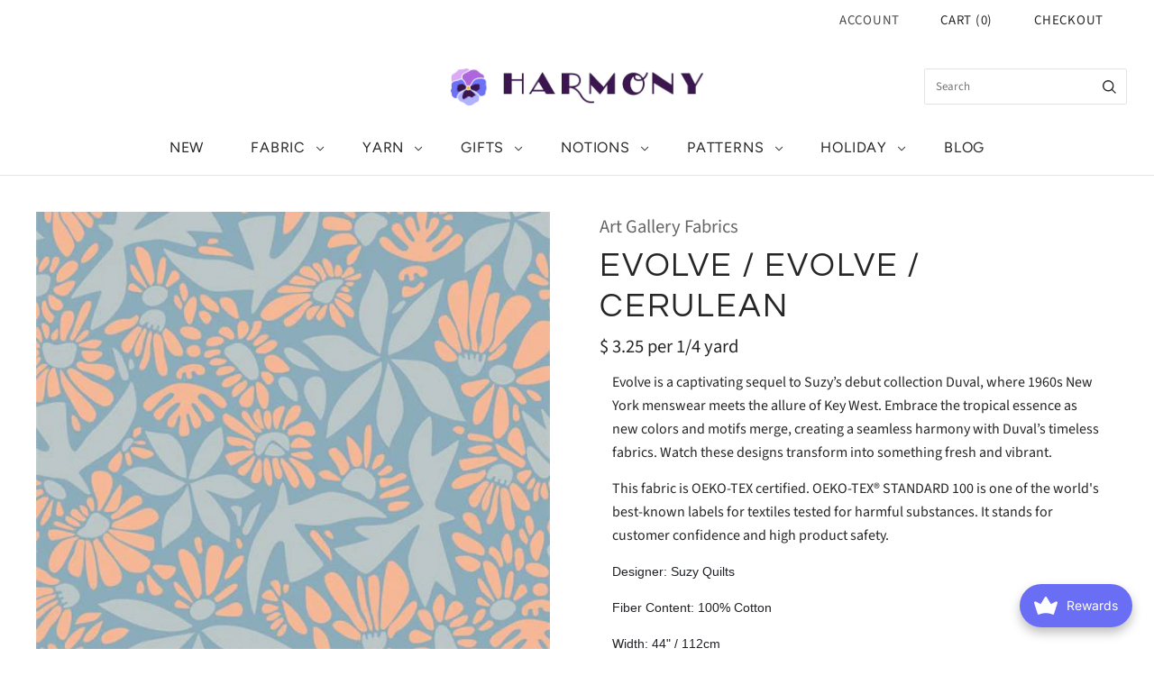

--- FILE ---
content_type: text/html; charset=utf-8
request_url: https://madewithharmony.com/variants/47929610502432/?section_id=surface-pick-up
body_size: 374
content:
<div id="shopify-section-surface-pick-up" class="shopify-section"><template data-html="surface-pick-up-embed">
  
  
  
    
  
    <div class="surface-pick-up-embed surface-pick-up-embed--available">
      
        <svg
          class="
            surface-pick-up-embed__in-stock-icon
            surface-pick-up-embed__svg-placeholder
          "
          width="13"
          height="13"
          viewBox="0 0 13 13"
          fill="none"
          xmlns="http://www.w3.org/2000/svg"
          focusable="false"
          aria-hidden="true"
        >
          <path d="M4.33346 10.5625L3.80311 11.0928L4.33344 11.6232L4.86379 11.0928L4.33346 10.5625ZM0.191824 7.48134L3.80311 11.0928L4.8638 10.0322L1.25251 6.4207L0.191824 7.48134ZM4.86379 11.0928L12.9888 2.96783L11.9281 1.90717L3.80313 10.0322L4.86379 11.0928Z"/>
        </svg>
      
  
      <div class="surface-pick-up-embed__location-info">
        
          <p class="surface-pick-up-embed__location-availability">Pickup available at <b>Harmony Provo</b></p>
          <small class="surface-pick-up-embed__location-pick-up-time">Usually ready in 2-4 days</small>
        
      </div>
  
      <button
        class="surface-pick-up-embed__modal-btn"
        type="button"
        aria-haspopup="dialog"
        data-surface-pick-up-embed-modal-btn
      >
        
          View store information
        
      </button>
    </div>
  
  

</template>

<template data-html="surface-pick-up-items">
  
  
<ul class="surface-pick-up-items" role="list">
      
        
        <li
          class="surface-pick-up-item surface-pick-up-item--available"
          data-surface-pick-up-item
        >
          <div class="surface-pick-up-item__header">
            <h3 class="surface-pick-up-item__pick-up-location">Harmony Provo</h3>
            <p
              class="surface-pick-up-item__pick-up-distance"
            >
              <span
                data-distance
                data-latitude="40.2340052"
                data-longitude="-111.6541948"
              >
              </span>
              <span
                data-distance-unit="imperial"
              >mi
</span>
            </p>
          </div>
        
          
            <svg class="surface-pick-up-item__in-stock-icon surface-pick-up-item__svg-placeholder" width="13" height="13" viewBox="0 0 13 13" fill="none" xmlns="http://www.w3.org/2000/svg" focusable=”false” aria-hidden=”true”>
              <path d="M4.33346 10.5625L3.80311 11.0928L4.33344 11.6232L4.86379 11.0928L4.33346 10.5625ZM0.191824 7.48134L3.80311 11.0928L4.8638 10.0322L1.25251 6.4207L0.191824 7.48134ZM4.86379 11.0928L12.9888 2.96783L11.9281 1.90717L3.80313 10.0322L4.86379 11.0928Z"/>
            </svg>
          
        
          <div class="surface-pick-up-item__availability">
            
              
              Pickup available, usually ready in 2-4 days
            
          </div>
        
          <address class="surface-pick-up-item__address-info">
            <p>275 East Center Street<br>Provo UT 84606<br>United States</p>

              <a href="tel:+18016150268">+18016150268</a></address>
        </li>
        

      
    </ul>
  
</template>

</div>

--- FILE ---
content_type: text/javascript; charset=utf-8
request_url: https://madewithharmony.com/products/evolve-evolve-cerulean.js
body_size: 1128
content:
{"id":9116907340064,"title":"Evolve \/ Evolve \/ Cerulean","handle":"evolve-evolve-cerulean","description":"\u003cp data-mce-fragment=\"1\"\u003e\u003cspan\u003eEvolve is a captivating sequel to Suzy’s debut collection Duval, where 1960s New York menswear meets the allure of Key West. Embrace the tropical essence as new colors and motifs merge, creating a seamless harmony with Duval’s timeless fabrics. Watch these designs transform into something fresh and vibrant.\u003c\/span\u003e\u003c\/p\u003e\n\u003cp data-mce-fragment=\"1\"\u003eThis fabric is OEKO-TEX certified. OEKO-TEX® STANDARD 100 is one of the world's best-known labels for textiles tested for harmful substances. It stands for customer confidence and high product safety. \u003c\/p\u003e\n\u003cp data-mce-fragment=\"1\"\u003e\u003cspan style=\"font-size: 10.5pt; font-family: 'Segoe UI',sans-serif; color: #1f2124;\" data-mce-fragment=\"1\" data-mce-style=\"font-size: 10.5pt; font-family: 'Segoe UI',sans-serif; color: #1f2124;\"\u003eDesigner: \u003cspan data-mce-fragment=\"1\"\u003eSuzy Quilts\u003c\/span\u003e\u003c\/span\u003e\u003c\/p\u003e\n\u003cp data-mce-fragment=\"1\"\u003e\u003cspan style=\"font-size: 10.5pt; font-family: 'Segoe UI',sans-serif; color: #1f2124;\" data-mce-fragment=\"1\" data-mce-style=\"font-size: 10.5pt; font-family: 'Segoe UI',sans-serif; color: #1f2124;\"\u003eFiber Content: 100% Cotton\u003c\/span\u003e\u003c\/p\u003e\n\u003cp data-mce-fragment=\"1\"\u003e\u003cspan style=\"font-size: 10.5pt; font-family: 'Segoe UI',sans-serif; color: #1f2124;\" data-mce-fragment=\"1\" data-mce-style=\"font-size: 10.5pt; font-family: 'Segoe UI',sans-serif; color: #1f2124;\"\u003eWidth: 44\" \/ 112cm\u003c\/span\u003e\u003c\/p\u003e\n\u003cp data-mce-fragment=\"1\"\u003e\u003cspan style=\"font-size: 10.5pt; font-family: 'Segoe UI',sans-serif; color: #1f2124;\" data-mce-fragment=\"1\" data-mce-style=\"font-size: 10.5pt; font-family: 'Segoe UI',sans-serif; color: #1f2124;\"\u003eOrigin: Korea\u003c\/span\u003e\u003c\/p\u003e\n\u003cp data-mce-fragment=\"1\"\u003e\u003cspan style=\"font-size: 10.5pt; font-family: 'Segoe UI',sans-serif; color: #1f2124;\" data-mce-fragment=\"1\" data-mce-style=\"font-size: 10.5pt; font-family: 'Segoe UI',sans-serif; color: #1f2124;\"\u003eCare: Machine wash cold with like colors, do not bleach, tumble dry low, low iron.\u003c\/span\u003e\u003c\/p\u003e","published_at":"2024-03-26T10:28:16-06:00","created_at":"2024-03-26T10:27:30-06:00","vendor":"Art Gallery Fabrics","type":"Quilting Cotton","tags":["blue","Fabric","FQB0004","quilting cotton","yardage"],"price":325,"price_min":325,"price_max":325,"available":true,"price_varies":false,"compare_at_price":null,"compare_at_price_min":0,"compare_at_price_max":0,"compare_at_price_varies":false,"variants":[{"id":47929610502432,"title":"8875","option1":"8875","option2":null,"option3":null,"sku":"8875","requires_shipping":true,"taxable":true,"featured_image":null,"available":true,"name":"Evolve \/ Evolve \/ Cerulean - 8875","public_title":"8875","options":["8875"],"price":325,"weight":0,"compare_at_price":null,"inventory_quantity":23,"inventory_management":"shopify","inventory_policy":"deny","barcode":"10502432","requires_selling_plan":false,"selling_plan_allocations":[]}],"images":["\/\/cdn.shopify.com\/s\/files\/1\/0667\/7943\/files\/EVO60413-Evolve-Cerulean_500px-933263.jpg?v=1711623494"],"featured_image":"\/\/cdn.shopify.com\/s\/files\/1\/0667\/7943\/files\/EVO60413-Evolve-Cerulean_500px-933263.jpg?v=1711623494","options":[{"name":"Color","position":1,"values":["8875"]}],"url":"\/products\/evolve-evolve-cerulean","media":[{"alt":"Evolve \/ Evolve \/ Cerulean - Harmony","id":37301223588128,"position":1,"preview_image":{"aspect_ratio":1.0,"height":500,"width":500,"src":"https:\/\/cdn.shopify.com\/s\/files\/1\/0667\/7943\/files\/EVO60413-Evolve-Cerulean_500px-933263.jpg?v=1711623494"},"aspect_ratio":1.0,"height":500,"media_type":"image","src":"https:\/\/cdn.shopify.com\/s\/files\/1\/0667\/7943\/files\/EVO60413-Evolve-Cerulean_500px-933263.jpg?v=1711623494","width":500}],"requires_selling_plan":false,"selling_plan_groups":[]}